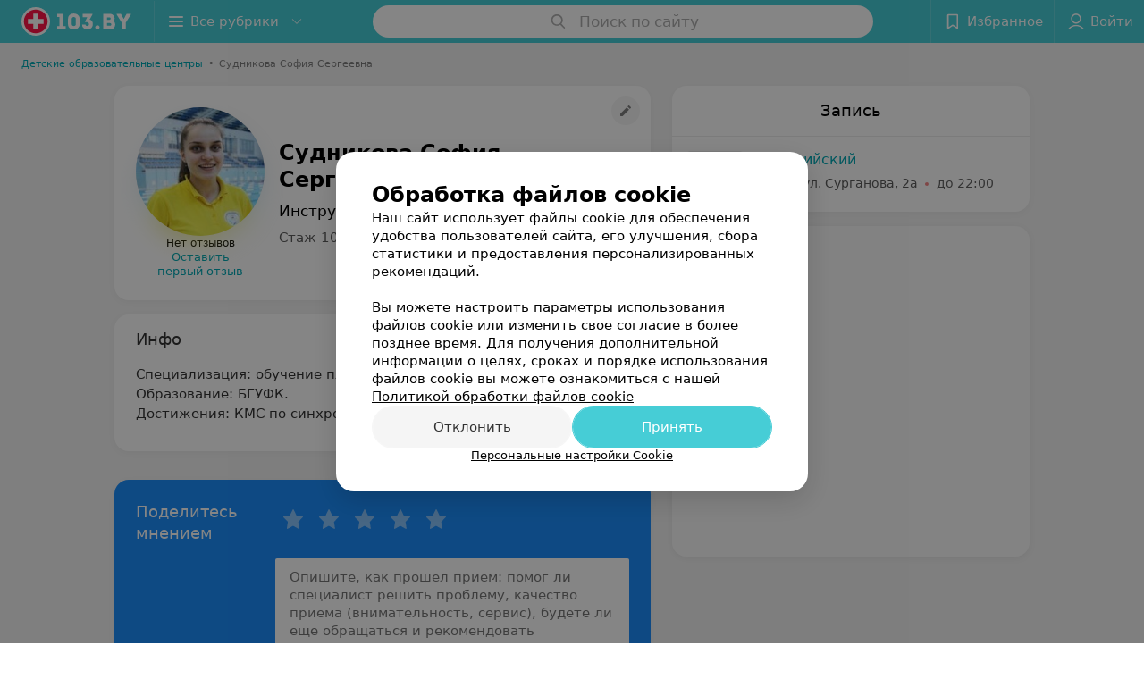

--- FILE ---
content_type: text/html; charset=utf-8
request_url: https://www.103.by/spec/5582-sudnikova/
body_size: 9671
content:
<!DOCTYPE html><html lang="ru"><head><title id="title">Судникова София Сергеевна: отзывы, Инструктор - запись на прием в Минске</title><meta name="viewport" content="width=device-width, height=device-height, initial-scale=1.0, user-scalable=0, maximum-scale=1.0"><meta name="format-detection" content="telephone=no"><link rel="shortcut icon" href="https://static2.103.by/common/images/favicons/favicon.ico"><link rel="icon" sizes="16x16 32x32 64x64" href="https://static2.103.by/common/images/favicons/favicon.ico"><link rel="apple-touch-icon" sizes="120x120" href="https://static2.103.by/common/images/favicons/favicon-120.png"><link rel="icon" type="image/png" sizes="16x16" href="https://static2.103.by/common/images/favicons/favicon-16.png"><meta name="msapplication-TileImage" content="undefined"><meta name="msapplication-square70x70logo" content="https://static2.103.by/common/images/favicons/favicon-70.png"><meta name="msapplication-square150x150logo" content="https://static2.103.by/common/images/favicons/favicon-150.png"><meta name="msapplication-square310x310logo" content="https://static2.103.by/common/images/favicons/favicon-310.png"><meta name="theme-color" content="#46cdd6"><meta name="yandex-verification" content="7c3606777f416af1"><meta name="google-site-verification" content="pKGZLDrn9DCu6YoS9AB4JI8Koj3OePj5NBuCnfkGhfQ"><link rel="preload stylesheet" as="style" type="text/css" href="https://static2.103.by/staff/css/bundle.ae19ef55ec696658fad0.css"><link rel="alternate" type="application/rss+xml" href="https://mag.103.by/news-rss-feed.xml"><script>window.yaContextCb = window.yaContextCb || []</script><script src="https://yandex.ru/ads/system/context.js" async></script><meta name="keywords" id="keywords"><meta name="description" content="Инструктор Судникова София Сергеевна - запись на прием онлайн на 103.by, отзывы, стоимость консультации, где принимает в Минске." id="description"><meta name="og:description" content="Инструктор Судникова София Сергеевна - запись на прием онлайн на 103.by, отзывы, стоимость консультации, где принимает в Минске."><meta name="og:url" content="https://www.103.by/spec/5582-sudnikova/"><meta name="og:type" content="website"><meta name="og:title" content="Судникова София Сергеевна Инструктор"><meta name="og:site_name" content="https://103.by"><meta name="og:image" content="https://ms1.103.by/images/2e688f9f2436cdb81369df8064129620/thumb/point=middle-center,w=416,h=416,q=34,watermark=false/catalog_staff_photo/c7/61/bb/c761bb6e02df5e5f802e708ecb750654.jpg"><link rel="canonical" href="https://www.103.by/spec/5582-sudnikova/"></head><body><script>function loadSVG() {
  loadSVG.i += 1;
  if (loadSVG.i > 5) return;
  var ajax = new XMLHttpRequest();
  ajax.overrideMimeType("image/svg+xml");
  ajax.open("GET", 'https://static2.103.by/common/svg/symbol/icons.I-3V9tEhhO.svg', true);
  ajax.onload = function (e) {
    var div = document.createElement("div");
    div.innerHTML = ajax.responseText;
    document.body.insertBefore(div, document.body.childNodes[0]);
  }
  ajax.onerror = function() {
    loadSVG();
  }
  ajax.send();
}
loadSVG.i = 0;
</script><script>loadSVG();</script><div class="Main" id="root"><div class="StaffPage --map" data-reactroot=""><div class="Header__wrapper"><header class="Container Header"><a class="LogoLink" href="https://www.103.by" title="logo" aria-label="logo"><svg class="Logo Logo--header" title="logo"><use xlink:href="#icon-logo"></use></svg></a><div class="Header__leftPart"><div class="Header__categories"><div class="MenuItem Header__button MenuItem--withLeftIcon MenuItem--withRightIcon MenuItem--huge" role="button"><span class="MenuItem__text"><svg aria-hidden="true" class="Icon MenuItem__icon MenuItem__icon--left Icon--hamburger"><use xlink:href="#icon-hamburger"></use></svg><span>Все рубрики</span><svg aria-hidden="true" class="Icon MenuItem__icon MenuItem__icon--right Icon--menu-down"><use xlink:href="#icon-menu-down"></use></svg></span></div></div></div><div class="SearchContainer__wrapper"><div class="SearchContainer"><div class="Search Search--outModal"><form><div class="Search__placeholder"><span class="Search__iconWrapper"><svg aria-hidden="true" class="Icon Search__icon Icon--search"><use xlink:href="#icon-search"></use></svg></span><span class="Search__placeholder--text">Поиск по сайту</span></div><div class="Search__inputWrapper"><input type="text" id="search_open" value="" class="Search__input" disabled=""/></div></form></div><div class="SearchModal Overlay--animation"><div class="SearchContent__body"><div class="SearchContent"><div class="SearchResults"><ul class="SearchResults__items"></ul></div></div></div></div></div></div><div class="Header__rightPart"><div class="HeaderButton HeaderButton--search HeaderButton--withIcon"><span class="HeaderButton__item"><span class="HeaderButton__icon"><svg aria-hidden="true" class="Icon Icon--search-header Icon--massive"><use xlink:href="#icon-search-header"></use></svg></span><span class="HeaderButton__text"></span></span></div><div class="HeaderButton HeaderButton--favotites u-hidden-small-down HeaderButton--withIcon"><a href="https://www.103.by/profile/favorites/" class="HeaderButton__item"><span class="HeaderButton__icon"><svg aria-hidden="true" class="Icon Icon--favorites-header Icon--massive"><use xlink:href="#icon-favorites-header"></use></svg></span><span class="HeaderButton__text">Избранное</span></a></div><div class="DropDown UserBar UserBar__dropdown Header__dropDown  u-hidden-small-up DropDown--tick DropDown--huge" role="select"><svg aria-hidden="true" class="Icon Icon--user-header"><use xlink:href="#icon-user-header"></use></svg><svg class="Icon Icon--menu"><use xlink:href="#icon-menu-down"></use></svg><span title="Войти" class="DropDown__text u-ellipsis">Войти</span></div><div class="HeaderButton UserBar UserBar__button  u-hidden-small-down HeaderButton--withIcon"><a href="https://www.103.by/auth/login/" class="HeaderButton__item"><span class="HeaderButton__icon"><svg aria-hidden="true" class="Icon Icon--user-header Icon--massive"><use xlink:href="#icon-user-header"></use></svg></span><span class="HeaderButton__text">Войти</span></a></div></div></header></div><div class="PersonalContainer"><ol class="Breadcrumbs StaffPage__breadcrumbs" itemType="http://schema.org/BreadcrumbList" itemscope=""><li class="Breadcrumbs__item" itemProp="itemListElement" itemscope="" itemType="http://schema.org/ListItem"><a class="Breadcrumbs__text Link Link--shade--32 Link--colored Link--primary" href="https://www.103.by/cat/obuchenie/detskie-tsentry/" itemProp="item"><span itemProp="name">Детские образовательные центры</span></a><meta itemProp="position" content="1"/><span class="Breadcrumbs__separator">•</span></li><li class="Breadcrumbs__item" itemProp="itemListElement" itemscope="" itemType="http://schema.org/ListItem"><span class="Breadcrumbs__text" itemProp="name">Судникова София Сергеевна</span><meta itemProp="position" content="2"/></li></ol><hr class="StaffPage__breadcrumbs_hr"/><div itemscope="" itemType="http://schema.org/Physician" class="PersonalContent"><span itemProp="geo"><meta itemProp="address" content="ул. Сурганова"/></span><div class="StaffPage__wrapperSidebar"><div class="StaffPage__leftSidebar"><div class="StaffPage__header"><div class="ContentBox"><div class="ContentBox__content"><a class="Link StaffPage__SuggestFix" href="https://info.103.by/user_support/?ref=https://www.103.by/spec/5582-sudnikova/" rel="nofollow noopener noindex" target="_blank"><svg aria-hidden="true" class="Icon Icon--suggestFix"><use xlink:href="#icon-suggestFix"></use></svg></a><div class="StaffPage__mediaWrapper"><div class="VerificationMarkWrapper StaffPage__logoWrapper"><div class="StaffPage__logo className"><img src="https://ms1.103.by/images/973b459bc53e340ad931d009e9628f01/thumb/point=middle-center,w=208,h=208,q=80,watermark=false/catalog_staff_photo/c7/61/bb/c761bb6e02df5e5f802e708ecb750654.jpg" class="StaffPage__logoImage" alt="Судникова София Сергеевна" itemProp="image"/><img src="https://ms1.103.by/images/973b459bc53e340ad931d009e9628f01/thumb/point=middle-center,w=208,h=208,q=80,watermark=false/catalog_staff_photo/c7/61/bb/c761bb6e02df5e5f802e708ecb750654.jpg" class="StaffPage__logoShadow" alt="shadow"/></div></div><div class="RatingWidget StaffPage__ratingWidget --empty"><span class="RatingWidget__noReviews">Нет отзывов</span><a class="RatingWidget__sendFirstReview" href="#reviews">Оставить первый отзыв</a></div></div><div class="StaffPage__infoWrapper"><h1 class="StaffPage__title" itemProp="name">Судникова София Сергеевна</h1><div class="StaffPage__specialties">Инструктор</div><div class="StaffPage__meta">Стаж 10 лет</div></div></div></div></div><div class="AnchorTabs --sticky"><div class="AnchorTabs__list"><a class="AnchorTabs__item" href="#places" title="Запись">Запись</a><a class="AnchorTabs__item" href="#about" title="Инфо">Инфо</a><a class="AnchorTabs__item" href="#reviews" title="Отзывы">Отзывы</a><a class="AnchorTabs__item" href="#map" title="На карте">На карте</a></div></div><div class="StaffPage__anchor " id="places"></div><div class="StaffPage__places --showAll" id="staff_place"><div class="ContentBox"><div class="ContentBox__header --divided"><div class="ContentBox__title"><h2 class="u-ellipsis">Запись</h2></div></div><div class="ContentBox__content"><div class="StaffPage__Place StaffPage__Place--hasContactsButton" itemProp="hospitalAffiliation" itemscope="" itemType="http://schema.org/Hospital"><a href="https://olimpiiskiy.103.by/" target="_blank" rel="noopener noreferrer" class="StaffPage__PlaceWholeLink"></a><a href="https://olimpiiskiy.103.by/" target="_blank" rel="noopener noreferrer" class="StaffPage__PlaceLogo"><img src="https://ms1.103.by/images/df320e4a4ff9d37cfaa3448998d62d56/resize/w=72,h=48,q=80/place_logo/57/4e/4a/574e4a33a60c205f6d15ec45c75120b8.jpg" srcSet="https://ms1.103.by/images/de84e89a7d23309b6b198aeda1e240ef/resize/w=144,h=96,q=34/place_logo/57/4e/4a/574e4a33a60c205f6d15ec45c75120b8.jpg 2x" alt="" itemProp="image"/></a><div class="StaffPage__PlaceContent"><a href="https://olimpiiskiy.103.by/" target="_blank" rel="noopener noreferrer" class="StaffPage__PlaceTitle Link Link--primary"><meta itemProp="name" content="Олимпийский"/>Олимпийский</a><div class="StaffPage__PlaceAddress">Минск, ул. Сурганова, 2а</div><span itemProp="address" itemscope="" itemType="http://schema.org/PostalAddress"><meta itemProp="addressLocality" content="Минск"/><meta itemProp="streetAddress" content="ул. Сурганова"/></span><span class="StaffPage__PlaceTime" title="Закрыто"><span class="TimeMarker Place__timeMarker h6"></span><span class="Link">до 22:00</span></span></div></div></div></div></div><div class="PersonalBody Staff__body"><div class="StaffPage__anchor " id="about"></div><div class="ContentBox About isShowAll"><div class="ContentBox__content"><p class="Staff__description_title">Инфо</p><div class="About__content"><div class="About__contentInner"><p>Специализация: обучение плаванию, синхронному плаванию.<br />Образование: БГУФК.<br />Достижения: КМС по синхронному плаванию.</p></div></div></div></div><div class="StaffPage__anchor " id="reviews"></div><div class="ContentBox Reviews"><div class="ContentBox__content"></div></div><div class="StaffPage__anchor " id="reviews"></div><div class="ReviewForm" data-scroll-target="reviews-form"><div class="PersonalContent__anchor " id="pform"></div><div name="personal__reviews" class="ReviewForm__title --stepOne"><span>Поделитесь мнением</span></div><div class="ReviewForm__content"><form class="Form" novalidate=""><div class="ReviewForm__line ReviewForm__line--ratingWrap"><div class="Rating Rating--yellow Rating--massive Rating--editing" title=""><span class="Rating__item"><svg aria-hidden="true" class="Icon Rating__star Icon--white Icon--star Icon--massive"><use xlink:href="#icon-star"></use></svg></span><span class="Rating__item Rating__item--mask"><svg aria-hidden="true" class="Icon Rating__star Icon--yellow Icon--star Icon--massive"><use xlink:href="#icon-star"></use></svg></span><span class="Rating__itemTitle">Отлично</span><span class="Rating__item"><svg aria-hidden="true" class="Icon Rating__star Icon--white Icon--star Icon--massive"><use xlink:href="#icon-star"></use></svg></span><span class="Rating__item Rating__item--mask"><svg aria-hidden="true" class="Icon Rating__star Icon--yellow Icon--star Icon--massive"><use xlink:href="#icon-star"></use></svg></span><span class="Rating__itemTitle">Очень хорошо</span><span class="Rating__item"><svg aria-hidden="true" class="Icon Rating__star Icon--white Icon--star Icon--massive"><use xlink:href="#icon-star"></use></svg></span><span class="Rating__item Rating__item--mask"><svg aria-hidden="true" class="Icon Rating__star Icon--yellow Icon--star Icon--massive"><use xlink:href="#icon-star"></use></svg></span><span class="Rating__itemTitle">Неплохо</span><span class="Rating__item"><svg aria-hidden="true" class="Icon Rating__star Icon--white Icon--star Icon--massive"><use xlink:href="#icon-star"></use></svg></span><span class="Rating__item Rating__item--mask"><svg aria-hidden="true" class="Icon Rating__star Icon--yellow Icon--star Icon--massive"><use xlink:href="#icon-star"></use></svg></span><span class="Rating__itemTitle">Плохо</span><span class="Rating__item"><svg aria-hidden="true" class="Icon Rating__star Icon--white Icon--star Icon--massive"><use xlink:href="#icon-star"></use></svg></span><span class="Rating__item Rating__item--mask"><svg aria-hidden="true" class="Icon Rating__star Icon--yellow Icon--star Icon--massive"><use xlink:href="#icon-star"></use></svg></span><span class="Rating__itemTitle">Ужасно</span></div><label for="review[rating]" class="InputHidden "><input type="hidden" name="review[rating]" class="InputHidden__control" value=""/></label></div><div class="ReviewForm__line ReviewForm__line--reviewTextWrap"><div class="Textarea__controlWrapper ReviewForm__TextareaWrapper"><textarea name="review[text]" class="Textarea ReviewForm__Textarea Textarea--huge" placeholder="Опишите, как прошел прием: помог ли специалист решить проблему, качество приема (внимательность, сервис), будете ли еще обращаться и рекомендовать специалиста" maxLength="1000" rows="5"></textarea></div><div class="MenuItem ReviewForm__recommendation h6 MenuItem--withLeftIcon" role="button"><span class="MenuItem__text"><svg aria-hidden="true" class="Icon MenuItem__icon MenuItem__icon--left Icon--heart-stroke"><use xlink:href="#icon-heart-stroke"></use></svg><span>Рекомендую</span></span></div></div><div class="ReviewForm__line"><label for="review[name]" class="Input ReviewForm__input Input--huge"><div class="Input__controlWrapper"><input type="text" name="review[name]" class="Input__control" value="" placeholder="Имя" maxLength="18"/><svg aria-hidden="true" class="Icon Input__clear isHidden Icon--remove-sign"><use xlink:href="#icon-remove-sign"></use></svg></div></label></div><div class="Select ReviewForm__selectAddress Select--huge u-ellipsis Select--disabled" role="select"><span title="Где вас обслуживали?" class="Select__text">Где вас обслуживали?</span></div><label for="review[place]" class="InputHidden "><input type="hidden" name="review[place]" class="InputHidden__control" value="10218160"/></label><div class="ReviewForm__line --image"><div class="ImageUploader"><div class="ImageUploader__uploadButton"><svg aria-hidden="true" class="Icon Icon--plus"><use xlink:href="#icon-plus"></use></svg><span class="ImageUploader__uploadText">Добавить фото</span><input type="file" class="ImageUploader__uploadInput" accept="image/jpeg,image/png" multiple=""/></div></div></div><div class="ReviewForm__line --checkBox"><div class="ReviewForm__checkBox-block"><div class="Checkbox"><svg class="Icon Icon--control"><use xlink:href="#icon-checkbox"></use></svg><svg class="Icon Icon--control Icon--control-checked"><use xlink:href="#icon-checkbox-checked"></use></svg></div><span>Согласен на внесение сведений в информационные системы (ресурсы) в сервисе «Отзывы». Подробнее об<!-- --> <a target="_blank" rel="noopener noreferrer" href="https://mag.103.by/soglasiya-na-obrabotku-personalnyh-dannyh/uslovija-obrbotki-personlnyh-dnnyh-v-rmkh-chekboks-soglsen-n-vnesenie-svedenij-v-informcionnye-sistemy-resursy-v-servise-otzyvy/" class="ReviewForm_link__policy">условиях обработки персональных данных</a> <!-- -->и<!-- --> <a target="_blank" rel="noopener noreferrer" href="https://mag.103.by/editor/information/108283-prava-subekta-personalynyh-dannyh/" class="ReviewForm_link__policy">механизме реализации прав</a> </span></div><label for="review[personalDataSystemsPolicy]" class="InputHidden "><input type="hidden" name="review[personalDataSystemsPolicy]" class="InputHidden__control" value=""/></label></div><div class="ReviewForm__line --checkBox"><div class="ReviewForm__checkBox-block"><div class="Checkbox"><svg class="Icon Icon--control"><use xlink:href="#icon-checkbox"></use></svg><svg class="Icon Icon--control Icon--control-checked"><use xlink:href="#icon-checkbox-checked"></use></svg></div><span>Согласен опубликовать отзыв. Подробнее об<!-- --> <a target="_blank" rel="noopener noreferrer" href="https://mag.103.by/soglasiya-na-obrabotku-personalnyh-dannyh/uslovija-obrbotki-personlnyh-dnnyh-v-rmkh-chekboks-soglsen-opublikovt-otzyv/" class="ReviewForm_link__policy">условиях обработки персональных данных</a> <!-- -->и<!-- --> <a target="_blank" rel="noopener noreferrer" href="https://mag.103.by/editor/information/108283-prava-subekta-personalynyh-dannyh/" class="ReviewForm_link__policy">механизме реализации прав</a> </span></div><label for="review[personalDataReviewPolicy]" class="InputHidden "><input type="hidden" name="review[personalDataReviewPolicy]" class="InputHidden__control" value=""/></label></div><button class="Button ReviewForm__submitButton Button--huge" type="submit"><span class="Button__text">Написать отзыв</span></button><div class="ReviewForm__captionText ReviewForm__captionText--offsetTop body-1"><span><!--noindex--></span><span>Нажимая кнопку «Написать отзыв», вы принимаете<!-- --> <a target="_blank" href="https://mag.103.by/editor/information/108013-polyzovatelyskoje-soglashenije-servisov-103-by/">условия Пользовательского соглашения</a></span><span><!--/noindex--></span></div></form></div></div></div></div><div class="StaffPage__rightSidebar"><div class="StaffPage__places --showAll" id="staff_place"><div class="ContentBox"><div class="ContentBox__header --divided"><div class="ContentBox__title"><h2 class="u-ellipsis">Запись</h2></div></div><div class="ContentBox__content"><div class="StaffPage__Place StaffPage__Place--hasContactsButton" itemProp="hospitalAffiliation" itemscope="" itemType="http://schema.org/Hospital"><a href="https://olimpiiskiy.103.by/" target="_blank" rel="noopener noreferrer" class="StaffPage__PlaceWholeLink"></a><a href="https://olimpiiskiy.103.by/" target="_blank" rel="noopener noreferrer" class="StaffPage__PlaceLogo"><img src="https://ms1.103.by/images/df320e4a4ff9d37cfaa3448998d62d56/resize/w=72,h=48,q=80/place_logo/57/4e/4a/574e4a33a60c205f6d15ec45c75120b8.jpg" srcSet="https://ms1.103.by/images/de84e89a7d23309b6b198aeda1e240ef/resize/w=144,h=96,q=34/place_logo/57/4e/4a/574e4a33a60c205f6d15ec45c75120b8.jpg 2x" alt="" itemProp="image"/></a><div class="StaffPage__PlaceContent"><a href="https://olimpiiskiy.103.by/" target="_blank" rel="noopener noreferrer" class="StaffPage__PlaceTitle Link Link--primary"><meta itemProp="name" content="Олимпийский"/>Олимпийский</a><div class="StaffPage__PlaceAddress">Минск, ул. Сурганова, 2а</div><span itemProp="address" itemscope="" itemType="http://schema.org/PostalAddress"><meta itemProp="addressLocality" content="Минск"/><meta itemProp="streetAddress" content="ул. Сурганова"/></span><span class="StaffPage__PlaceTime" title="Закрыто"><span class="TimeMarker Place__timeMarker h6"></span><span class="Link">до 22:00</span></span></div></div></div></div></div><div class="StaffPage__anchor " id="map"></div><div class="PersonalMap"><div></div></div></div></div><div class="OtherSpecialists"><p class="OtherSpecialists__title">Другие специалисты</p><div class="OtherSpecialistsGallery"><div class="OtherSpecialistsGallery__listWrapper"><div class="OtherSpecialistsGallery__list"><div class="StaffItem__itemWrapper"><a class="StaffItem__link" title="Солошенко Юлия Олеговна" href="https://www.103.by/spec/5580-solosenko/?placeId=10218160" target="_self"></a><div class="StaffItem__item"><div class="StaffItem__staffInfo"><div class="StaffItem__imgWrap"><div class="StaffItem__img"><svg aria-hidden="true" class="Icon Icon--emptyStaff"><use xlink:href="#icon-emptyStaff"></use></svg><img class="Image Image--loading" src="" srcSet="" data-src="https://ms1.103.by/images/9d7c5be11738f5edfae22dfd3956d1a8/thumb/point=top-center,w=128,h=128,q=80,watermark=false/catalog_staff_photo/c4/b7/f7/c4b7f75e356858cc835bf45e74ee921e.jpg" data-srcset="https://ms1.103.by/images/ffe7a5f3ef6b114b2823bda8cc2e7d8d/thumb/point=top-center,w=256,h=256,q=34,watermark=false/catalog_staff_photo/c4/b7/f7/c4b7f75e356858cc835bf45e74ee921e.jpg 2x"/></div><div class="StaffItem__contentWrap"><p class="StaffItem__title">Солошенко</p><p class="StaffItem__title">Юлия Олеговна</p><div class="StaffItem__otherInfoWrap"><a class="StaffItem__reviews Link --empty" href="https://www.103.by/spec/5580-solosenko/?placeId=10218160#reviews" target="_self">Нет отзывов</a></div></div></div><p class="StaffItem__specialties">Стаж 16 лет</p><p class="StaffItem__specialties">Инструктор</p></div><div class="StaffItem__footer"><p class="StaffItem__placeTitle">Олимпийский</p></div></div></div><div class="StaffItem__itemWrapper"><a class="StaffItem__link" title="Лекарев Никита Андреевич" href="https://www.103.by/spec/5581-lekarev/?placeId=10218160" target="_self"></a><div class="StaffItem__item"><div class="StaffItem__staffInfo"><div class="StaffItem__imgWrap"><div class="StaffItem__img"><svg aria-hidden="true" class="Icon Icon--emptyStaff"><use xlink:href="#icon-emptyStaff"></use></svg><img class="Image Image--loading" src="" srcSet="" data-src="https://ms1.103.by/images/9d7c5be11738f5edfae22dfd3956d1a8/thumb/point=top-center,w=128,h=128,q=80,watermark=false/catalog_staff_photo/ea/14/a0/ea14a01adf227607ff6bed96f5841aeb.jpg" data-srcset="https://ms1.103.by/images/ffe7a5f3ef6b114b2823bda8cc2e7d8d/thumb/point=top-center,w=256,h=256,q=34,watermark=false/catalog_staff_photo/ea/14/a0/ea14a01adf227607ff6bed96f5841aeb.jpg 2x"/></div><div class="StaffItem__contentWrap"><p class="StaffItem__title">Лекарев</p><p class="StaffItem__title">Никита Андреевич</p><div class="StaffItem__otherInfoWrap"><a class="StaffItem__reviews Link --empty" href="https://www.103.by/spec/5581-lekarev/?placeId=10218160#reviews" target="_self">Нет отзывов</a></div></div></div><p class="StaffItem__specialties">Стаж 9 лет</p><p class="StaffItem__specialties">Инструктор</p></div><div class="StaffItem__footer"><p class="StaffItem__placeTitle">Олимпийский</p></div></div></div><div class="StaffItem__itemWrapper"><a class="StaffItem__link" title="Воверис Анастасия Анатольевна" href="https://www.103.by/spec/5583-voveris/?placeId=10218160" target="_self"></a><div class="StaffItem__item"><div class="StaffItem__staffInfo"><div class="StaffItem__imgWrap"><div class="StaffItem__img"><svg aria-hidden="true" class="Icon Icon--emptyStaff"><use xlink:href="#icon-emptyStaff"></use></svg><img class="Image Image--loading" src="" srcSet="" data-src="https://ms1.103.by/images/9d7c5be11738f5edfae22dfd3956d1a8/thumb/point=middle-center,w=128,h=128,q=80,watermark=false/catalog_staff_photo/3d/49/29/3d492910eb3e1d149ea49df5e32f2a8b.jpg" data-srcset="https://ms1.103.by/images/ffe7a5f3ef6b114b2823bda8cc2e7d8d/thumb/point=middle-center,w=256,h=256,q=34,watermark=false/catalog_staff_photo/3d/49/29/3d492910eb3e1d149ea49df5e32f2a8b.jpg 2x"/></div><div class="StaffItem__contentWrap"><p class="StaffItem__title">Воверис</p><p class="StaffItem__title">Анастасия Анатольевна</p><div class="StaffItem__otherInfoWrap"><a class="StaffItem__reviews Link --empty" href="https://www.103.by/spec/5583-voveris/?placeId=10218160#reviews" target="_self">Нет отзывов</a></div></div></div><p class="StaffItem__specialties">Стаж 5 лет</p><p class="StaffItem__specialties">Инструктор</p></div><div class="StaffItem__footer"><p class="StaffItem__placeTitle">Олимпийский</p></div></div></div><div class="StaffItem__itemWrapper"><a class="StaffItem__link" title="Шурмель Владислав Николаевич" href="https://www.103.by/spec/5584-surmel/?placeId=10218160" target="_self"></a><div class="StaffItem__item"><div class="StaffItem__staffInfo"><div class="StaffItem__imgWrap"><div class="StaffItem__img"><svg aria-hidden="true" class="Icon Icon--emptyStaff"><use xlink:href="#icon-emptyStaff"></use></svg><img class="Image Image--loading" src="" srcSet="" data-src="https://ms1.103.by/images/9d7c5be11738f5edfae22dfd3956d1a8/thumb/point=top-center,w=128,h=128,q=80,watermark=false/catalog_staff_photo/30/11/a5/3011a5a8e5c15978f7f2a73b8a19adb8.jpg" data-srcset="https://ms1.103.by/images/ffe7a5f3ef6b114b2823bda8cc2e7d8d/thumb/point=top-center,w=256,h=256,q=34,watermark=false/catalog_staff_photo/30/11/a5/3011a5a8e5c15978f7f2a73b8a19adb8.jpg 2x"/></div><div class="StaffItem__contentWrap"><p class="StaffItem__title">Шурмель</p><p class="StaffItem__title">Владислав Николаевич</p><div class="StaffItem__otherInfoWrap"><a class="StaffItem__reviews Link --empty" href="https://www.103.by/spec/5584-surmel/?placeId=10218160#reviews" target="_self">Нет отзывов</a></div></div></div><p class="StaffItem__specialties">Стаж 6 лет</p><p class="StaffItem__specialties">Инструктор</p></div><div class="StaffItem__footer"><p class="StaffItem__placeTitle">Олимпийский</p></div></div></div><div class="StaffItem__itemWrapper"><a class="StaffItem__link" title="Пилотович Зоя Петровна" href="https://www.103.by/spec/5585-pilotovic/?placeId=10218160" target="_self"></a><div class="StaffItem__item"><div class="StaffItem__staffInfo"><div class="StaffItem__imgWrap"><div class="StaffItem__img"><svg aria-hidden="true" class="Icon Icon--emptyStaff"><use xlink:href="#icon-emptyStaff"></use></svg><img class="Image Image--loading" src="" srcSet="" data-src="https://ms1.103.by/images/9d7c5be11738f5edfae22dfd3956d1a8/thumb/point=middle-center,w=128,h=128,q=80,watermark=false/catalog_staff_photo/6d/d3/04/6dd30485653fa2abe1790c184630871e.jpg" data-srcset="https://ms1.103.by/images/ffe7a5f3ef6b114b2823bda8cc2e7d8d/thumb/point=middle-center,w=256,h=256,q=34,watermark=false/catalog_staff_photo/6d/d3/04/6dd30485653fa2abe1790c184630871e.jpg 2x"/></div><div class="StaffItem__contentWrap"><p class="StaffItem__title">Пилотович</p><p class="StaffItem__title">Зоя Петровна</p><div class="StaffItem__otherInfoWrap"><a class="StaffItem__reviews Link --empty" href="https://www.103.by/spec/5585-pilotovic/?placeId=10218160#reviews" target="_self">Нет отзывов</a></div></div></div><p class="StaffItem__specialties">Стаж 5 лет</p><p class="StaffItem__specialties">Инструктор</p></div><div class="StaffItem__footer"><p class="StaffItem__placeTitle">Олимпийский</p></div></div></div><div class="StaffItem__itemWrapper"><a class="StaffItem__link" title="Торшин Алексей Викторович" href="https://www.103.by/spec/5586-torsin/?placeId=10218160" target="_self"></a><div class="StaffItem__item"><div class="StaffItem__staffInfo"><div class="StaffItem__imgWrap"><div class="StaffItem__img"><svg aria-hidden="true" class="Icon Icon--emptyStaff"><use xlink:href="#icon-emptyStaff"></use></svg><img class="Image Image--loading" src="" srcSet="" data-src="https://ms1.103.by/images/9d7c5be11738f5edfae22dfd3956d1a8/thumb/point=middle-center,w=128,h=128,q=80,watermark=false/catalog_staff_photo/0f/02/d1/0f02d133db00fd93fdbfcd639289f5c9.jpg" data-srcset="https://ms1.103.by/images/ffe7a5f3ef6b114b2823bda8cc2e7d8d/thumb/point=middle-center,w=256,h=256,q=34,watermark=false/catalog_staff_photo/0f/02/d1/0f02d133db00fd93fdbfcd639289f5c9.jpg 2x"/></div><div class="StaffItem__contentWrap"><p class="StaffItem__title">Торшин</p><p class="StaffItem__title">Алексей Викторович</p><div class="StaffItem__otherInfoWrap"><a class="StaffItem__reviews Link --empty" href="https://www.103.by/spec/5586-torsin/?placeId=10218160#reviews" target="_self">Нет отзывов</a></div></div></div><p class="StaffItem__specialties">Стаж 7 лет</p><p class="StaffItem__specialties">Инструктор</p></div><div class="StaffItem__footer"><p class="StaffItem__placeTitle">Олимпийский</p></div></div></div><div class="StaffItem__itemWrapper"><a class="StaffItem__link" title="Никитина Наталья Николаевна" href="https://www.103.by/spec/5587-nikitina/?placeId=10218160" target="_self"></a><div class="StaffItem__item"><div class="StaffItem__staffInfo"><div class="StaffItem__imgWrap"><div class="StaffItem__img"><svg aria-hidden="true" class="Icon Icon--emptyStaff"><use xlink:href="#icon-emptyStaff"></use></svg><img class="Image Image--loading" src="" srcSet="" data-src="https://ms1.103.by/images/9d7c5be11738f5edfae22dfd3956d1a8/thumb/point=middle-center,w=128,h=128,q=80,watermark=false/catalog_staff_photo/a6/be/8a/a6be8a4a937780d7387882a0e46cf2f9.jpg" data-srcset="https://ms1.103.by/images/ffe7a5f3ef6b114b2823bda8cc2e7d8d/thumb/point=middle-center,w=256,h=256,q=34,watermark=false/catalog_staff_photo/a6/be/8a/a6be8a4a937780d7387882a0e46cf2f9.jpg 2x"/></div><div class="StaffItem__contentWrap"><p class="StaffItem__title">Никитина</p><p class="StaffItem__title">Наталья Николаевна</p><div class="StaffItem__otherInfoWrap"><a class="StaffItem__reviews Link --empty" href="https://www.103.by/spec/5587-nikitina/?placeId=10218160#reviews" target="_self">Нет отзывов</a></div></div></div><p class="StaffItem__specialties">Стаж 43 года</p><p class="StaffItem__specialties">Инструктор</p></div><div class="StaffItem__footer"><p class="StaffItem__placeTitle">Олимпийский</p></div></div></div></div></div><div class="OtherSpecialistsGallery__control OtherSpecialistsGallery__control--prev "><button class="Fab Fab--huge Fab--black"><svg aria-hidden="true" class="Icon Icon--swipe-gallery-arrow"><use xlink:href="#icon-swipe-gallery-arrow"></use></svg></button></div><div class="OtherSpecialistsGallery__control OtherSpecialistsGallery__control--next "><button class="Fab Fab--huge Fab--black"><svg aria-hidden="true" class="Icon Icon--swipe-gallery-arrow"><use xlink:href="#icon-swipe-gallery-arrow"></use></svg></button></div></div></div></div><footer class="Footer PersonalPage__footer"><div class="Footer__inner"><div class="FooterLine Container FooterLine--main"><div class="FooterLine__logo"><a class="LogoLink" href="https://www.103.by" title="logo" aria-label="logo"><svg class="Logo Logo--primary Logo--colored Footer__logo" title="logo"><use xlink:href="#icon-logo"></use></svg></a><div class="List FooterLine__social FooterLine__item List--small List--horizontal List--compact"><div class="List__item"><a class="SocialIcon --instagram" href="https://www.instagram.com/103_by/" title="instagram" aria-label="instagram"><img class="Image Image--loading SocialIcon__gray" src="" srcSet="" data-src="https://static2.103.by/common/images/f_instagram.svg" alt="instagram"/><img class="Image Image--loading SocialIcon__colored" src="" srcSet="" data-src="https://static2.103.by/common/images/f_instagram-color.png" alt="instagram"/></a></div><div class="List__item"><a class="SocialIcon --telegram" href="https://t.me/portal_103by" title="telegram" aria-label="telegram"><img class="Image Image--loading SocialIcon__gray" src="" srcSet="" data-src="https://static2.103.by/common/images/f_telegram.svg" alt="telegram"/><img class="Image Image--loading SocialIcon__colored" src="" srcSet="" data-src="https://static2.103.by/common/images/f_telegram-color.svg" alt="telegram"/></a></div><div class="List__item"><a class="SocialIcon --facebook" href="https://www.facebook.com/m103by" title="facebook" aria-label="facebook"><img class="Image Image--loading SocialIcon__gray" src="" srcSet="" data-src="https://static2.103.by/common/images/f_facebook.svg" alt="facebook"/><img class="Image Image--loading SocialIcon__colored" src="" srcSet="" data-src="https://static2.103.by/common/images/f_facebook-color.svg" alt="facebook"/></a></div><div class="List__item"><a class="SocialIcon --vk" href="https://vk.com/m103by" title="вконтакте" aria-label="вконтакте"><img class="Image Image--loading SocialIcon__gray" src="" srcSet="" data-src="https://static2.103.by/common/images/f_vk.svg" alt="vk"/><img class="Image Image--loading SocialIcon__colored" src="" srcSet="" data-src="https://static2.103.by/common/images/f_vk-color.svg" alt="vk"/></a></div><div class="List__item"><a class="SocialIcon --youtube" href="https://www.youtube.com/@103by_media" title="youtube" aria-label="youtube"><img class="Image Image--loading SocialIcon__gray" src="" srcSet="" data-src="https://static2.103.by/common/images/f_youtube.svg" alt="youtube"/><img class="Image Image--loading SocialIcon__colored" src="" srcSet="" data-src="https://static2.103.by/common/images/f_youtube-color.svg" alt="youtube"/></a></div></div></div><div class="FooterLine--box"><ul class="List FooterLine__list FooterLine__list--horizontal FooterLine__item List--small List--horizontal List--compact"><div class="List__item"><a class="Link Link--fadein Link--shade-80" href="https://mag.103.by/editor/news/76743-o-projekte-103-by/?utm_source=link_footer&amp;utm_medium=103.by&amp;utm_campaign=about" target="_blank">О проекте</a></div><div class="List__item"><a class="Link Link--fadein Link--shade-80" href="https://mag.103.by/editor/news/?utm_source=link_footer&amp;utm_medium=103.by&amp;utm_campaign=project-news" target="_blank">Новости проекта</a></div><div class="List__item"><a class="Link Link--fadein Link--shade-80" href="https://info.103.by/ad/?utm_source=link_footer&amp;utm_medium=103.by&amp;utm_campaign=new_company" target="_blank">Размещение рекламы</a></div><div class="List__item"><a class="Link Link--fadein Link--shade-80" href="http://103.partners/?utm_source=link_footer&amp;utm_medium=103.by&amp;utm_campaign=partners" rel="nofollow">Медицинский маркетинг</a></div><div class="List__item"><a class="Link Link--fadein Link--shade-80" href="https://about.103.by/upload/public-contract.pdf" target="_blank" rel="nofollow">Публичный договор</a></div><div class="List__item"><a class="Link Link--fadein Link--shade-80" href="https://mag.103.by/editor/information/108013-polyzovatelyskoje-soglashenije-servisov-103-by/?utm_source=link_footer&amp;utm_medium=103.by&amp;utm_campaign=user_agreement" target="_blank">Пользовательское соглашение</a></div><div class="List__item"><a class="Link Link--fadein Link--shade-80" href="https://mag.103.by/editor/payment/49663-sposoby-oplaty/?utm_source=link_footer&amp;utm_medium=103.by&amp;utm_campaign=oplata" target="_blank">Способы оплаты</a></div><div class="List__item"><a class="Link Link--fadein Link--shade-80" href="https://www.artox.com/?utm_source=link_footer&amp;utm_medium=103.by&amp;utm_campaign=artox" target="_blank" rel="nofollow">Вакансии</a></div><div class="List__item"><a class="Link Link--fadein Link--shade-80" href="https://mag.103.by/editor/news/80303-partnery/?utm_source=link_footer&amp;utm_medium=103.by&amp;utm_campaign=partnery">Партнеры</a></div><div class="List__item"><a class="Link Link--fadein FooterLink--color" href="https://info.103.by/form">Написать руководителю 103.by</a></div><div class="List__item"><a class="Link Link--fadein Link--shade-80" href="https://info.103.by/user_support" target="_blank">Написать в поддержку</a></div><div class="List__item"><a class="Link Link--fadein Link--shade-80">Персональные настройки cookie</a></div><div class="List__item"><a class="Link Link--fadein Link--shade-80" href="https://mag.103.by/editor/information/108353-obrabotka-personalynyh-dannyh/" target="_blank">Обработка персональных данных</a></div></ul></div><div class="FooterCopyright"><small class="FooterCopyright__item FooterLine__caption Caption">© 2026 ООО «Артокс Лаб», УНП 191700409<!-- --> | 220012, Республика Беларусь, г. Минск, улица Толбухина, 2, пом. 16 | help@103.by</small><small class="FooterLine__caption Caption FooterLine__supportPhone">Служба поддержки<a class="Link FooterLink--color" href="tel:+375 291212755" target="_self"> <!-- -->+375 291212755</a></small></div></div></div></footer></div><div class="CookiesNotificationBy"><div class="CookiesNotificationBy__wrapper"><div class="CookiesNotificationBy__title">Обработка файлов cookie</div><div class="CookiesNotificationBy__text">Наш сайт использует файлы cookie для обеспечения удобства пользователей сайта, его улучшения, сбора статистики и предоставления персонализированных рекомендаций.<br/><br/>Вы можете настроить параметры использования файлов cookie или изменить свое согласие в более позднее время. Для получения дополнительной информации о целях, сроках и порядке использования файлов cookie вы можете ознакомиться с нашей<!-- --> <a class="CookiesNotificationBy__text--details" href="https://mag.103.by/editor/information/123334-politika-obrabotki-fajlov-cookie/?utm_source=103by&amp;utm_medium=pop_up_new&amp;utm_campaign=cookie" rel="noopener noreferrer" target="_blank">Политикой обработки файлов cookie</a></div><div class="CookiesNotificationBy__control"><div class="CookiesNotificationBy__control--buttons"><button class="Button Button--big Button--primary Button--rounded"><span class="Button__text">Отклонить</span></button><button class="Button Button--big Button--primary Button--rounded"><span class="Button__text">Принять</span></button></div><div class="CookiesNotificationBy__control--details">Персональные настройки Cookie</div></div></div></div></div></div><script src="https://www.103.by/spec/5582-sudnikova/1_9JaCySeN-A8.js" defer></script><script>window.dataLayer = [{"page_type":"personal_staff_page","page_description":{"staff":{"url":"www.103.by/spec/5582-sudnikova","id":5582}}}]</script><script src="https://static2.103.by/staff/js/bundle.ae19ef55ec696658fad0.js" defer></script></body><!-- Google Tag Manager --><script>!function (a, b, c, d, e) {
  a[d] = a[d] || [], a[d].push({ "gtm.start": (new Date).getTime(), event: "gtm.js" });
  var f = b.getElementsByTagName(c)[0], g = b.createElement(c), h = "dataLayer" != d ? "&l=" + d : "";
  g.async = !0, g.src = "//www.googletagmanager.com/gtm.js?id=" + e + h, f.parentNode.insertBefore(g, f)
}(window, document, "script", "dataLayer", "GTM-MZHSCG");</script><!-- End Google Tag Manager --><noscript><iframe src="//www.googletagmanager.com/ns.html?id=GTM-MZHSCG" height="0" width="0" style="display:none; visibility:hidden"></iframe></noscript></html>

--- FILE ---
content_type: application/javascript; charset=utf-8
request_url: https://www.103.by/spec/5582-sudnikova/1_9JaCySeN-A8.js
body_size: 5482
content:
window.__INITIAL_STATE__ = {"mobileApp":{"showIntro":0,"defaultTheme":"black","isMobileApp":false,"currentTheme":"black","visibleToolbar":true},"categoriesMenu":{"categories":[],"open":false,"pageIndex":-1,"menuLabel":"Все рубрики","selectedIndex":-1},"contactsPopup":{"id":null,"open":false,"launchedFrom":null,"success":false,"worktime":[],"contacts":[],"inNetwork":false,"placesCount":0,"phones":[],"opening_info":{},"address":{}},"location":{"protocol":"https:","slashes":true,"auth":null,"host":"103.by","port":null,"hostname":"103.by","hash":null,"search":null,"query":{},"pathname":"/spec/5582-sudnikova/","path":"/spec/5582-sudnikova/","href":"https://www.103.by/spec/5582-sudnikova/","www":true,"domain":"103.by","subdomain":null,"baseURL":"https://www.103.by/spec/5582-sudnikova/","domains":["by","103"],"origin":"https://www.103.by","geo":{"city":"minsk","cityObject":{"id":1,"type":"city","zoom":"11","title":"Минск","latitude":"53.9045","longitude":"27.5615","isRegional":"1","showInSelect":"1","transcription":"minsk","prepositionalTitle":"Минске","url":"minsk"}},"rootURL":"https://www.103.by","params":{}},"cities":[],"footer":[],"search":{"categories":[],"results":[],"history":[],"placeholder":"Поиск по сайту","isContentLoaded":false,"totalCount":0,"uuid":"hds2VtO2Bu","isOpen":false,"showCategories":true,"redirect":true,"__value__":"","initialValue":"","__value_was_changed__":false},"forms":{},"i18n":{"links":[],"lang":"ru","label":"kz","userLang":null,"timezoneOffset":0},"header":{"fixedNodes":[],"topOffset":0,"title":{"isOutside":false,"text":""}},"page":{"title":"Судникова София Сергеевна","type":"paid","flags":{"isMobileApp":false,"isIOS":false,"isAndroid":false,"isIPhoneX":false,"isLog":false,"isError":false,"isFast":false,"isTest":false,"isCache":false,"isMark":false,"isFeature":false,"isToprubricator":false,"isCatalog":false,"isSvg":false,"isScript":false,"isMetrika":false},"name":"staff","showCookiesNotification":true,"hasMap":true},"place":{"id":null,"reviews":[],"rubrics":[],"isFree":false,"isFreePaid":true,"isMainNetwork":true,"reviewsInfo":{"countReviewsByRubric":0,"countReviewsByPlace":0},"countReviews":0,"network_addresses":[],"main_rubric":{"reviewPlaceholder":"Опишите, как прошел прием: помог ли специалист решить проблему, качество приема (внимательность, сервис), будете ли еще обращаться и рекомендовать специалиста"},"activePlaceId":null},"seo":{"object":"Seo","h1":"Судникова София Сергеевна","title":"Судникова София Сергеевна: отзывы, Инструктор - запись на прием в Минске","description":"Инструктор Судникова София Сергеевна - запись на прием онлайн на 103.by, отзывы, стоимость консультации, где принимает в Минске."},"showCities":true,"staff":{"object":"Staff","id":5582,"last_name":"Судникова","first_name":"София","middle_name":"Сергеевна","url":"5582-sudnikova","is_approved":false,"seniority":10,"start_work_date":"2015-03-19T00:00:00.000000Z","rating":0,"status":true,"photos":[{"object":"Photos","id":6146,"pivotPoint":"middle-center","imageResource":{"server":"ms1","path":"/c7/61/bb","filename":"c761bb6e02df5e5f802e708ecb750654.jpg","width":260,"height":260,"entity":"catalog_staff_photo"}}],"places":[{"id":10218160,"type":"default","text_type":"Спортивно-оздоровительный комплекс","title":"Олимпийский","short_title":"Олимпийский","short_description":null,"url":"olimpiiskiy","state":"free","is_enable_comments":true,"view_info":{"type":"compact","image":null,"imageResource":{"path":"/7c/e0/f0","width":795,"entity":"catalog_place_photo_default","height":528,"server":"ms1","filename":"7ce0f01295340ad8a5f0917e7051f210.jpg"},"description":null,"default_page":"https://olimpiiskiy.103.by/"},"address":{"floor":null,"office":null,"street":"ул. Сурганова","building":"2а","description":"Дворец Водного спорта","city":{"id":1,"type":"city","zoom":"11","title":"Минск","latitude":"53.9045","longitude":"27.5615","isRegional":"1","showInSelect":"1","transcription":"minsk","prepositionalTitle":"Минске","url":"minsk"},"market":null,"count_addresses":1,"linked_place_id":null,"hideCity":false,"officeType":null},"opening_info":{"is_open":false,"worktimes":null,"description":"до 22:00"},"buttons":[{"type":"favorites","title":"В избранное"},{"id":67783,"type":"reviews","title":"Отзывы","enableNofollow":false,"url":"https://olimpiiskiy.103.by#reviews","reviewsCount":1}],"delivery_services":null,"phone_count":2,"driveway":{"id":10214176,"coords":[53.9174,27.605],"showMap":true,"title":"Олимпийский"},"phones":[{"id":"107253","sort_order":"1","description":"Администратор","type":"default","hideCountryCode":false,"countryCode":"375","phoneCode":"29","phoneNumber":"1948915"},{"id":"183620","sort_order":"2","description":"Банный комплекс «Наутилус»","type":"default","hideCountryCode":false,"countryCode":"375","phoneCode":"29","phoneNumber":"3197901"}],"logo":{"imageResource":{"path":"/57/4e/4a","width":203,"entity":"place_logo","height":220,"server":"ms1","filename":"574e4a33a60c205f6d15ec45c75120b8.jpg"},"url":"https://ms1.103.by/images/2bf6b96d5961e308ac8153533a4c9592/resize/w=168,h=168,q=80/place_logo/57/4e/4a/574e4a33a60c205f6d15ec45c75120b8.jpg","ratio":0.9227272727272727,"width":62},"forms":[],"main_rubric":62,"integrations":[],"integrations_with_services":null,"placeRating":null,"tabs":["default"],"isShowRecordFormByStaff":true,"sortOrder":1,"ratingByStaff":0,"reviewsCountByStaff":0,"hasTabsSelectPrice":["default"],"defaultPrice":null,"isLoadingButtons":false,"selectedPriceId":null,"isLoadingPrices":false,"priceSheets":[{"id":494,"title":"Цены","place_id":10218160}],"props":[],"hasIntegrations":false,"staff":[],"showButtonAllAddresses":false,"shortTitle":"Олимпийский","inNetwork":false,"placeUrl":"https://olimpiiskiy.103.by","isSameDomain":true,"href":"https://olimpiiskiy.103.by/","isPS":true,"offers":[],"offersViewType":"default"}],"booking_form":{"data":[{"place_id":10218160,"is_show_record_form":true}]},"integrations":[],"online_consultation":{"data":{"is_online_consultation":false}},"breadCrumbs":{"id":10156366,"title":"Детские образовательные центры","url":{"sectionUrl":"obuchenie","rubricUrl":"detskie-tsentry","cityUrl":"minsk","pageUrlPrefix":"cat"}},"tabs":[{"type":"default","title":"В клинике"}],"activeTab":"default","specialties":["Инструктор"],"shortDescription":"","seniorityText":"Стаж 10 лет","categories":[],"degree":[],"children":[],"industries":["Спорт"],"full_name":"Судникова София Сергеевна","short_full_name":"Судникова С. С.","fullUrl":"https://www.103.by/spec/5582-sudnikova/","isOnlineConsultation":false,"reviewsCount":0,"description":"<p>Специализация: обучение плаванию, синхронному плаванию.<br />Образование: БГУФК.<br />Достижения: КМС по синхронному плаванию.</p>"},"toast":{"items":[]},"favorites":{"place":[],"drug":[]},"userInfo":{"user":{"permissionsAreSet":false,"authorized":false,"roles":[],"places":[],"networks":[],"loginPopup":{"open":false,"url":"","type":""},"loginURL":"https://www.103.by/auth/login/","timezoneOffset":0}},"reviewForm":{"isBlockedSendCode":false,"smsError":{},"goToStepForm":"","isLoading":false,"isSuccess":false,"isError":false,"errorStatus":null},"labMap":{"hash":"2fcbc9ec843b6974d8a9ea1cb50dda88"},"map":{"isFullScreen":false,"cards":[]},"otherSpecialists":{"list":[{"object":"Staff","id":5580,"last_name":"Солошенко","first_name":"Юлия","middle_name":"Олеговна","url":"5580-solosenko","is_approved":false,"seniority":16,"start_work_date":"2009-08-06T00:00:00.000000Z","rating":0,"status":true,"photos":[{"object":"Photos","id":6144,"pivotPoint":"top-center","imageResource":{"server":"ms1","path":"/c4/b7/f7","filename":"c4b7f75e356858cc835bf45e74ee921e.jpg","width":260,"height":307,"entity":"catalog_staff_photo"}}],"place":{"data":{"object":"Place","id":10218160,"title":"Олимпийский","sortOrder":0,"rating":0,"reviewsCount":0}},"specialties":["Инструктор"],"shortDescription":"","seniorityText":"Стаж 16 лет","categories":[],"degree":[],"children":[],"industries":["Спорт"],"full_name":"Солошенко Юлия Олеговна","short_full_name":"Солошенко Ю. О.","filteredPlace":{"data":[{"object":"Place","id":10218160,"title":"Олимпийский","sortOrder":1,"rating":0,"reviewsCount":0}]},"price":null,"fullUrl":"https://www.103.by/spec/5580-solosenko/","integrations":[],"isOnlineConsultation":false,"reviewsCount":0},{"object":"Staff","id":5581,"last_name":"Лекарев","first_name":"Никита","middle_name":"Андреевич","url":"5581-lekarev","is_approved":false,"seniority":9,"start_work_date":"2016-08-06T00:00:00.000000Z","rating":0,"status":true,"photos":[{"object":"Photos","id":6145,"pivotPoint":"top-center","imageResource":{"server":"ms1","path":"/ea/14/a0","filename":"ea14a01adf227607ff6bed96f5841aeb.jpg","width":260,"height":310,"entity":"catalog_staff_photo"}}],"place":{"data":{"object":"Place","id":10218160,"title":"Олимпийский","sortOrder":0,"rating":0,"reviewsCount":0}},"specialties":["Инструктор"],"shortDescription":"","seniorityText":"Стаж 9 лет","categories":[],"degree":[],"children":[],"industries":["Спорт"],"full_name":"Лекарев Никита Андреевич","short_full_name":"Лекарев Н. А.","filteredPlace":{"data":[{"object":"Place","id":10218160,"title":"Олимпийский","sortOrder":1,"rating":0,"reviewsCount":0}]},"price":null,"fullUrl":"https://www.103.by/spec/5581-lekarev/","integrations":[],"isOnlineConsultation":false,"reviewsCount":0},{"object":"Staff","id":5583,"last_name":"Воверис","first_name":"Анастасия","middle_name":"Анатольевна","url":"5583-voveris","is_approved":false,"seniority":5,"start_work_date":"2020-03-19T00:00:00.000000Z","rating":0,"status":true,"photos":[{"object":"Photos","id":6147,"pivotPoint":"middle-center","imageResource":{"server":"ms1","path":"/3d/49/29","filename":"3d492910eb3e1d149ea49df5e32f2a8b.jpg","width":260,"height":367,"entity":"catalog_staff_photo"}}],"place":{"data":{"object":"Place","id":10218160,"title":"Олимпийский","sortOrder":0,"rating":0,"reviewsCount":0}},"specialties":["Инструктор"],"shortDescription":"","seniorityText":"Стаж 5 лет","categories":[],"degree":[],"children":[],"industries":["Спорт"],"full_name":"Воверис Анастасия Анатольевна","short_full_name":"Воверис А. А.","filteredPlace":{"data":[{"object":"Place","id":10218160,"title":"Олимпийский","sortOrder":1,"rating":0,"reviewsCount":0}]},"price":null,"fullUrl":"https://www.103.by/spec/5583-voveris/","integrations":[],"isOnlineConsultation":false,"reviewsCount":0},{"object":"Staff","id":5584,"last_name":"Шурмель","first_name":"Владислав","middle_name":"Николаевич","url":"5584-surmel","is_approved":false,"seniority":6,"start_work_date":"2019-03-19T00:00:00.000000Z","rating":0,"status":true,"photos":[{"object":"Photos","id":6148,"pivotPoint":"top-center","imageResource":{"server":"ms1","path":"/30/11/a5","filename":"3011a5a8e5c15978f7f2a73b8a19adb8.jpg","width":260,"height":303,"entity":"catalog_staff_photo"}}],"place":{"data":{"object":"Place","id":10218160,"title":"Олимпийский","sortOrder":0,"rating":0,"reviewsCount":0}},"specialties":["Инструктор"],"shortDescription":"","seniorityText":"Стаж 6 лет","categories":[],"degree":[],"children":[],"industries":["Спорт"],"full_name":"Шурмель Владислав Николаевич","short_full_name":"Шурмель В. Н.","filteredPlace":{"data":[{"object":"Place","id":10218160,"title":"Олимпийский","sortOrder":1,"rating":0,"reviewsCount":0}]},"price":null,"fullUrl":"https://www.103.by/spec/5584-surmel/","integrations":[],"isOnlineConsultation":false,"reviewsCount":0},{"object":"Staff","id":5585,"last_name":"Пилотович","first_name":"Зоя","middle_name":"Петровна","url":"5585-pilotovic","is_approved":false,"seniority":5,"start_work_date":"2020-03-19T00:00:00.000000Z","rating":0,"status":true,"photos":[{"object":"Photos","id":6149,"pivotPoint":"middle-center","imageResource":{"server":"ms1","path":"/6d/d3/04","filename":"6dd30485653fa2abe1790c184630871e.jpg","width":260,"height":281,"entity":"catalog_staff_photo"}}],"place":{"data":{"object":"Place","id":10218160,"title":"Олимпийский","sortOrder":0,"rating":0,"reviewsCount":0}},"specialties":["Инструктор"],"shortDescription":"","seniorityText":"Стаж 5 лет","categories":[],"degree":[],"children":[],"industries":["Спорт"],"full_name":"Пилотович Зоя Петровна","short_full_name":"Пилотович З. П.","filteredPlace":{"data":[{"object":"Place","id":10218160,"title":"Олимпийский","sortOrder":1,"rating":0,"reviewsCount":0}]},"price":null,"fullUrl":"https://www.103.by/spec/5585-pilotovic/","integrations":[],"isOnlineConsultation":false,"reviewsCount":0},{"object":"Staff","id":5586,"last_name":"Торшин","first_name":"Алексей","middle_name":"Викторович","url":"5586-torsin","is_approved":false,"seniority":7,"start_work_date":"2018-08-06T00:00:00.000000Z","rating":0,"status":true,"photos":[{"object":"Photos","id":6150,"pivotPoint":"middle-center","imageResource":{"server":"ms1","path":"/0f/02/d1","filename":"0f02d133db00fd93fdbfcd639289f5c9.jpg","width":260,"height":305,"entity":"catalog_staff_photo"}}],"place":{"data":{"object":"Place","id":10218160,"title":"Олимпийский","sortOrder":0,"rating":0,"reviewsCount":0}},"specialties":["Инструктор"],"shortDescription":"","seniorityText":"Стаж 7 лет","categories":[],"degree":[],"children":[],"industries":["Спорт"],"full_name":"Торшин Алексей Викторович","short_full_name":"Торшин А. В.","filteredPlace":{"data":[{"object":"Place","id":10218160,"title":"Олимпийский","sortOrder":1,"rating":0,"reviewsCount":0}]},"price":null,"fullUrl":"https://www.103.by/spec/5586-torsin/","integrations":[],"isOnlineConsultation":false,"reviewsCount":0},{"object":"Staff","id":5587,"last_name":"Никитина","first_name":"Наталья","middle_name":"Николаевна","url":"5587-nikitina","is_approved":false,"seniority":43,"start_work_date":"1982-03-19T00:00:00.000000Z","rating":0,"status":true,"photos":[{"object":"Photos","id":6151,"pivotPoint":"middle-center","imageResource":{"server":"ms1","path":"/a6/be/8a","filename":"a6be8a4a937780d7387882a0e46cf2f9.jpg","width":260,"height":297,"entity":"catalog_staff_photo"}}],"place":{"data":{"object":"Place","id":10218160,"title":"Олимпийский","sortOrder":0,"rating":0,"reviewsCount":0}},"specialties":["Инструктор"],"shortDescription":"","seniorityText":"Стаж 43 года","categories":[],"degree":[],"children":[],"industries":["Спорт"],"full_name":"Никитина Наталья Николаевна","short_full_name":"Никитина Н. Н.","filteredPlace":{"data":[{"object":"Place","id":10218160,"title":"Олимпийский","sortOrder":1,"rating":0,"reviewsCount":0}]},"price":null,"fullUrl":"https://www.103.by/spec/5587-nikitina/","integrations":[],"isOnlineConsultation":false,"reviewsCount":0}],"total":28,"hasAllStaff":false},"recordUserInfo":null,"popupBooking":{"open":false,"places":[],"analytic":null,"onClick":null},"cookiesPopup":{"isOpenPopupCookies":false,"isClosed":false,"status":"default","checkboxGroup":[{"id":0,"text":"Функциональные/технические файлы cookie","description":"Используются для обеспечения функционирования сайта, например, сохранение настроек пользователя, поддержка аутентификации, обеспечение безопасности и конфиденциальности данных, управление сессией пользователя и предоставление технической поддержки. Данный тип файлов является обязательным и не подлежит отключению.","label":"technical","disabled":true,"checked":true,"isOpen":false},{"id":1,"text":"Аналитические файлы cookie","description":"Используются для оценки активности пользователя на сайте и анализа сведений о взаимодействия с ним, что помогает улучшать производительность сайта и делать его более удобным для использования. Данный тип файлов анонимизируется (обезличивается) и не содержит персональные данные пользователей.","label":"analytics","checked":false,"isOpen":false},{"id":2,"text":"Рекламные/маркетинговые файлы cookie","description":"Используются для целей маркетинга и улучшения качества рекламы, создавая профиль интересов пользователя и предлагая рекламу, которая наиболее соответствует его предпочтениям.","label":"advertising","checked":false,"isOpen":false}]}}